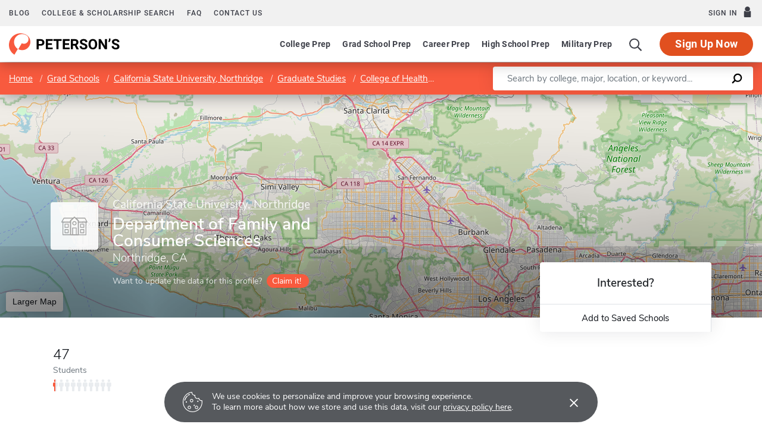

--- FILE ---
content_type: text/html; charset=UTF-8
request_url: https://www.petersons.com/graduate-schools/california-state-university-northridge-college-of-health-and-human-development-department-of-family-and-consumer-sciences-000_10047057.aspx
body_size: 16804
content:
<!doctype html>
<html lang="en" dir="ltr">
<head>
        <meta charset="utf-8">
    <meta http-equiv="X-UA-Compatible" content="IE=edge">
    <meta name="viewport" content="width=device-width, initial-scale=1, maximum-scale=1">
    <meta name="description" content="Department of Family and Consumer Sciences at California State University, Northridge
 provides on-going educational opportunities to those students seeking advanced degrees.
">
    <meta name="csrf-token" content="8SGbzn9S8w2sv3Ipc0BGp65hzKEJzl5KhRg7QBiP">

    <!-- Start SmartBanner configuration -->
    <meta name="smartbanner:title" content="Peterson's Test Prep">
    <meta name="smartbanner:author" content="Peterson's LLC">
    <meta name="smartbanner:price" content="FREE">
    <meta name="smartbanner:price-suffix-apple" content=" - On the App Store">
    <meta name="smartbanner:price-suffix-google" content=" - In Google Play">
    <meta name="smartbanner:icon-apple" content="/new/images/logo-pcom-compact.svg">
    <meta name="smartbanner:icon-google" content="/new/images/logo-pcom-compact.svg">
    <meta name="smartbanner:button" content="View">
    <meta name="smartbanner:button-url-apple" content="https://apps.apple.com/us/app/petersons-test-prep/id1547771930">
    <meta name="smartbanner:button-url-google" content="https://play.google.com/store/apps/details?id=com.petersons.testprep">
    <meta name="smartbanner:enabled-platforms" content="android,ios">
    <meta name="smartbanner:close-label" content="Close this banner">
    <meta name="smartbanner:disable-positioning" content="true">
    <!-- End SmartBanner configuration -->

    <title>Department of Family and Consumer Sciences - California State University, Northridge - Graduate Programs and Degrees
</title>
            <link rel="canonical" href="https://www.petersons.com/graduate-schools/california-state-university-northridge-college-of-health-and-human-development-department-of-family-and-consumer-sciences-000_10047057.aspx">
        <link rel="apple-touch-icon" sizes="180x180" href="https://dist.petersons.com/images/apple-touch-icon.png">
<link rel="icon" type="image/png" sizes="32x32" href="https://dist.petersons.com/images/favicon-32x32.png">
<link rel="icon" type="image/png" sizes="16x16" href="https://dist.petersons.com/images/favicon-16x16.png">
<link rel="manifest" href="/site.webmanifest">
<link rel="mask-icon" href="https://dist.petersons.com/images/safari-pinned-tab.svg" color="#f85a3e">
<meta name="msapplication-TileColor" content="#ffffff">
<meta name="theme-color" content="#f85a3e">
    <!-- Twitter -->
<meta name="twitter:card" content="summary_large_image">
<meta name="twitter:site" content="@Petersons">
<meta name="twitter:creator" content="@Petersons">
<meta name="twitter:title" content="
        Department of Family and Consumer Sciences - California State University, Northridge - Graduate Programs and Degrees
        ">
<meta name="twitter:description" content="
        Department of Family and Consumer Sciences at California State University, Northridge
     provides on-going educational opportunities to those students seeking advanced degrees.
    ">
<meta name="twitter:image" content="https://www.petersons.com/petersons-twitter.png">

<!-- Facebook -->
<meta property="og:url" content="https://petersons.com">
<meta property="og:title" content="
        Department of Family and Consumer Sciences - California State University, Northridge - Graduate Programs and Degrees
        ">
<meta property="og:description" content="
        Department of Family and Consumer Sciences at California State University, Northridge
     provides on-going educational opportunities to those students seeking advanced degrees.
    ">
<meta property="og:type" content="website">
<meta property="og:image" content="https://www.petersons.com/petersons-facebook.png">
<meta property="og:image:type" content="image/png">
<meta property="og:image:width" content="1200">
<meta property="og:image:height" content="630">
    
    <link rel="stylesheet" href="/css/app.css?id=ea29ef9cd0abaa5897a1eff2732b7f00">

<!-- Fonts  -->
<link rel="preload" as="font" href="https://dist.petersons.com/fonts/fontello/fonts/fontello.woff2" type="font/woff2" crossorigin="anonymous">
<link rel="stylesheet" href="https://dist.petersons.com/fonts/fontello/css/fontello.min.css" media="print" onload="this.media='all'">

<!-- SmartBanner -->
<link rel="stylesheet" href="https://dist.petersons.com/css/smartbanner.min.css" media="print" onload="this.media='all'">
    <link rel="stylesheet" href="/css/leaflet.css?id=0d670b2a6ceb92f2738dfdb5acb722b2" />
    <!-- Google Tag Manager -->
<script>(function(w,d,s,l,i){w[l]=w[l]||[];w[l].push({'gtm.start':
new Date().getTime(),event:'gtm.js'});var f=d.getElementsByTagName(s)[0],
j=d.createElement(s),dl=l!='dataLayer'?'&l='+l:'';j.async=true;j.src=
'https://www.googletagmanager.com/gtm.js?id='+i+dl;f.parentNode.insertBefore(j,f);
})(window,document,'script','dataLayer','GTM-5LVGLH7');</script>
<!-- End Google Tag Manager -->
    <!-- Global JS -->
    <!-- Global -->
<script defer src="/new/app.js?id=74b502da9c4938a7b1ab58bd118709ac"></script>

<!-- App -->
<script defer src="/js/jquery-old.js?id=c92ccab9e1322ad35536c612f3dc4bdd"></script>

<!-- SmartBanner -->
<script defer src="https://dist.petersons.com/js/smartbanner.min.js"></script>

<!-- Bing -->
<script defer>(function(w,d,t,r,u){var f,n,i;w[u]=w[u]||[],f=function(){var o={ti:"56334870"};o.q=w[u];if(w.UET){w[u]=new w.UET(o) || []};w[u].push("pageLoad");},n=d.createElement(t),n.src=r,n.async=1,n.onload=n.onreadystatechange=function(){var s=this.readyState;s&&s!=="loaded"&&s!=="complete"||(f(),n.onload=n.onreadystatechange=null)},i=d.getElementsByTagName(t)[0],i.parentNode.insertBefore(n,i)})(window,document,"script","//bat.bing.com/bat.js","uetq");</script>
    <!-- Page specific JS -->
    <script defer src="/js/leaflet.js?id=4eaa81e6e27a89ed2410a7c39048a397"></script>
<script defer src="/js/leaflet-providers.js?id=477405d84403038128c65c188a6b9d35"></script>
</head>
<body class="body-profile w-100">
<script>
    if (window.navigator.userAgent.match(/MSIE|Trident/) !== null) {
        document.body.classList.add('is-ie');
    }
</script>

<div class="ie-notice" style="display: none;">
    <div class="ie-notice__main">
        <h1>You seem to be using an unsupported browser</h1>
        <p>To get the best user experience please use a supported browser.<br>Here are a few we recommend:</p>
        <div class="ie-notice__links">
            <a class="ie-notice__link" href="https://www.google.com/chrome"><img src="[data-uri]" alt="">Chrome</a>
            <a class="ie-notice__link" href="https://www.microsoft.com/en-us/edge"><img src="[data-uri]" alt="">Edge</a>
            <a class="ie-notice__link" href="https://www.mozilla.org/en-US/firefox/new/"><img src="[data-uri]">Firefox</a>
        </div>
    </div>
</div>

<style>
.ie-notice{width:100%;height:100%;align-items:center;justify-content:center;z-index:99999;position:absolute;top:0;right:0;bottom:0;left:0;background-color:#fff;text-align:center;font-family:sans-serif;display:none}.is-ie .ie-notice{display:flex!important;}.ie-notice h1{margin-bottom:1rem;line-height:1;font-size:32px}.ie-notice p{margin:0}.ie-notice__main{max-width:600px;padding:2rem}.ie-notice__links{display:flex;justify-content:center}.ie-notice__link{padding:2rem;display:flex;flex-direction:column;justify-content:center;text-align:center;color:#333}.ie-notice__link:hover{text-decoration:underline}.ie-notice__link img{width:48px;height:48px;margin-bottom:.5rem}
</style>
<noscript><iframe src="https://www.googletagmanager.com/ns.html?id=GTM-5LVGLH7" height="0" width="0" style="display:none;visibility:hidden"></iframe></noscript>

<!-- Sponsor question information -->
<input type="hidden" name="sponsor_id" id="sponsor_id" value="1" />
<input type="hidden" name="sponsor_question_id" id="sponsor_question_id" value="1" />
<input type="hidden" name="sponsor_question_text" id="sponsor_question_text" value="I&#039;d like to be recruited to play sports in college" />

<div id="app" class="app">
    <!-- Header -->
            <div id="header">
    <the-header
        facebook-url="https://www.petersons.com/auth/facebook/redirect"
        google-url="https://www.petersons.com/auth/google/redirect"
        apple-url="https://www.petersons.com/auth/apple/redirect"
    ></the-header>
</div>

<cookie-banner></cookie-banner>
        
    <!-- Main content -->
    <main id="content" role="main">
        <school-profile inline-template school-type="grad">
    <article class="profile school grad">
        <input id="profInstID" type="hidden" value="10047057" /><!-- hidden field needed for overview link tracking -->
        <div class="profile-search-wrapper d-flex align-items-center justify-content-between flex-column flex-md-row px-xl-0">
            <!-- Breadcrumb -->
            <nav aria-label="breadcrumb">
                <ol class="breadcrumb flex-nowrap mb-0 p-2 py-md-3 px-md-2 px-md-3 px-xl-5 rounded-0">
                    <li class="breadcrumb-item d-inline"><a href="/" class="text-white text-underline">Home</a></li>
                    <li class="breadcrumb-item d-inline"><a href="/graduate-schools.aspx" class="text-white text-underline">Grad Schools</a></li>
                    <li class="breadcrumb-item back-to-search"><span class="text-white text-underline">Search Results</span></li>
                                        <li class="breadcrumb-item d-inline"><a href="/graduate-schools/california-state-university-northridge-000_10032386.aspx" class="text-white text-underline">California State University, Northridge</a></li>
                                        <li class="breadcrumb-item d-inline"><a href="/graduate-schools/california-state-university-northridge-graduate-studies-000_10051890.aspx" class="text-white text-underline">Graduate Studies</a></li>
                                                            <li class="breadcrumb-item d-inline"><a href="/graduate-schools/california-state-university-northridge-college-of-health-and-human-development-000_10054168.aspx" class="text-white text-underline">College of Health and Human Development</a></li>
                                                            <li class="breadcrumb-item d-inline active" aria-current="page">Department of Family and Consumer Sciences</li>
                </ol>
            </nav>

            <form method="GET" action="/search/grad" class="needs-validation d-flex px-md-3 px-xl-5" novalidate>
                <div class="input-group input-group-lg w-100 px-0 flakh" role="search">
                    <label for="q" class="sr-only">Enter a keyword</label>
                    <input type="text" name="q" class="form-control keyword p-2 py-md-2 px-md-4 border-0 rounded-left" placeholder="Search by college, major, location, or keyword..." autocomplete="off"
                        aria-labelby="College, major, location, or keyword..." required>
                    <div class="input-group-append bg-white rounded-right">
                        <button type="submit" class="d-flex align-items-center btn btn-link py-0 px-3">
                            <svg width="20" height="20" viewBox="0 0 24 24" xmlns="http://www.w3.org/2000/svg">
                                <g id="search">
                                    <path
                                        d="M13.5 2C8.8 2 5 5.8 5 10.5c0 1.8.5 3.4 1.5 4.8L2.7 19c-.6.6-1.1 1.7-.3 2.5.9.9 1.9.4 2.5-.3l3.7-3.7c1.4.9 3 1.5 4.8 1.5 4.7 0 8.5-3.8 8.5-8.5C22 5.8 18.2 2 13.5 2zm0 14.4c-3.2 0-5.8-2.6-5.8-5.8s2.6-5.8 5.8-5.8 5.8 2.6 5.8 5.8-2.6 5.8-5.8 5.8z">
                                    </path>
                                </g>
                            </svg>
                        </button>
                    </div>
                </div>
            </form>
        </div>
                                        <header class="position-relative">
        <div class="position-relative" style="overflow:hidden">
    <div class="overlay"></div>
    <div class="container">
        <div class="row">
            <a class="position-absolute p-1 py-md-2 px-md-3 btn btn-white btn-sm back-to-search"><span class="d-none d-md-inline-block position-relative mr-1">←</span>Back to Results</a>
            <div class="position-absolute col-lg-6 col-xl-5 d-flex profile-title">
                <div class="profile-title--logo mr-4 bg-white rounded default" style="margin-top:0.4375rem"><img src="/images/default-logo.svg" class="w-75 h-75 p-1 p-md-2" alt="logo"></div>                <div>
                                        <a href="/graduate-schools/california-state-university-northridge-000_10032386.aspx" class="d-block mb-2 text-white h5 text-underline" style="opacity:.8">California State University, Northridge</a>
                                        <h1 class="mb-1 pr-3 pl-0 h3 text-white" style="line-height: 1;">Department of Family and Consumer Sciences</h1>
                    <p class="mb-0 h5 text-white">
                        Northridge, CA                    </p>
                                        <div class="claim-wrapper d-none d-md-flex align-items-center mt-3" style="z-index:99999">
                        <span class="text-white" style="opacity:.8">Want to update the data for this profile?</span>
                        <a href="mailto:interactivemarketing@petersons.com?subject=I%20want%20to%20claim Department of Family and Consumer Sciences at California State University, Northridge%20(10047057)" class="d-flex align-items-center btn btn-primary btn-sm ml-2 py-0 px-2" style="padding-right:0.750rem!important"><i class="icon-flag text-white" style="font-size:16px"></i>Claim it!</a>
                    </div>
                                    </div>
            </div>
        </div>
    </div>

    <school-profile-map target="mapLg" lat="34.23" long="-118.52">
                <a href="https://www.google.com/maps/search/Department of Family and Consumer Sciences Northridge CA United States" target="_blank" rel="noopener" class="btn btn-white">Larger Map</a>
            </school-profile-map></div>
<div class="claim-wrapper d-flex d-md-none align-items-center justify-content-center py-2 bg-light">
    
    <span>Want to update the data for this profile?</span>
    <a href="mailto:interactivemarketing@petersons.com?subject=I%20want%20to%20claim Department of Family and Consumer Sciences at California State University, Northridge%20(10047057)" class="d-flex align-items-center btn btn-primary btn-sm ml-2 py-0 px-2" style="padding-right:0.750rem!important"><i class="icon-flag text-white" style="font-size:16px"></i>Claim it!</a>
</div>
        <div class="container position-relative header-facts my-4 my-lg-5">
    <div class="row align-items-end justify-content-between no-gutters">
        <div class="col-lg-9">
            <div class="row align-items-md-center">
                                <a href="#student-body" class="smooth col-auto col-md-20 col-lg-auto mx-lg-1 text-dark">
                    <div class="header-facts--value mb-0 h4">
                        47
                    </div>
                    <small class="header-facts--label">
                        Students
                    </small>
                    <div class="student-rating mt-1 d-none d-md-block">
                        <span style="width: 4%;"></span>
                    </div>
                </a>
                
                            </div>
        </div><!-- Need to figure out why this added div makes it work--shouldn't be there-->
        <div class="col-lg-3 position-absolute header-facts--more-info bg-white flakh rounded" :class="'header-facts--with-adjusted-position'">
            <div class="h5 mt-4 mb-0 text-center">Interested?</div>
            <br>
            <div class="userNaviagation row no-gutters border-top school-actions">
                <div id="saveSchool" class="col-md py-1 border-right">
                    <a id="saveSchoolButton" @click="saveSubmit('10047057', 'saveSchoolButton')"
                            class="save btn btn-link w-100 d-flex align-items-center justify-content-center"
                            style=""
                            >
                        <i class="icon-star" style="color:#adb5bd"></i>Add to Saved Schools
                        <!-- Loading -->
                        <div class="spinner position-absolute w-100 p-1 bg-white">
    <svg version="1.1" id="Layer_1" xmlns="http://www.w3.org/2000/svg" xmlns:xlink="http://www.w3.org/1999/xlink" x="0px" y="0px" width="24px" height="30px" viewBox="0 0 24 30" style="enable-background:new 0 0 50 50;" xml:space="preserve">
      <rect x="0" y="10" width="4" height="10" fill="#333" opacity="0.2">
        <animate attributeName="opacity" attributeType="XML" values="0.2; 1; .2" begin="0s" dur="0.6s" repeatCount="indefinite" />
        <animate attributeName="height" attributeType="XML" values="10; 20; 10" begin="0s" dur="0.6s" repeatCount="indefinite" />
        <animate attributeName="y" attributeType="XML" values="10; 5; 10" begin="0s" dur="0.6s" repeatCount="indefinite" />
      </rect>
      <rect x="8" y="10" width="4" height="10" fill="#333"  opacity="0.2">
        <animate attributeName="opacity" attributeType="XML" values="0.2; 1; .2" begin="0.15s" dur="0.6s" repeatCount="indefinite" />
        <animate attributeName="height" attributeType="XML" values="10; 20; 10" begin="0.15s" dur="0.6s" repeatCount="indefinite" />
        <animate attributeName="y" attributeType="XML" values="10; 5; 10" begin="0.15s" dur="0.6s" repeatCount="indefinite" />
      </rect>
      <rect x="16" y="10" width="4" height="10" fill="#333"  opacity="0.2">
        <animate attributeName="opacity" attributeType="XML" values="0.2; 1; .2" begin="0.3s" dur="0.6s" repeatCount="indefinite" />
        <animate attributeName="height" attributeType="XML" values="10; 20; 10" begin="0.3s" dur="0.6s" repeatCount="indefinite" />
        <animate attributeName="y" attributeType="XML" values="10; 5; 10" begin="0.3s" dur="0.6s" repeatCount="indefinite" />
      </rect>
    </svg>
</div>
                    </a>
                </div>
            </div>
</div>
</div>
</div>

<!-- Mobile save and share -->
<div class="mobile-save-share container d-lg-none mb-3 school-actions position-relative" style="z-index:9">
    <div class="row no-gutters mt-3">
        <div class="col-12 py-2">
            <a id="saveSchoolButtonMobileTop" @click="saveSubmit('10047057', 'saveSchoolButtonMobileTop')"
                    class="position-relative save btn btn-light w-100 d-flex align-items-center justify-content-center"
                    style=""
                    >
                <i class="icon-star" style="color:#adb5bd"></i>Add to Saved Schools
                <!-- Loading -->
                <div class="spinner position-absolute w-100 p-1 bg-white">
    <svg version="1.1" id="Layer_1" xmlns="http://www.w3.org/2000/svg" xmlns:xlink="http://www.w3.org/1999/xlink" x="0px" y="0px" width="24px" height="30px" viewBox="0 0 24 30" style="enable-background:new 0 0 50 50;" xml:space="preserve">
      <rect x="0" y="10" width="4" height="10" fill="#333" opacity="0.2">
        <animate attributeName="opacity" attributeType="XML" values="0.2; 1; .2" begin="0s" dur="0.6s" repeatCount="indefinite" />
        <animate attributeName="height" attributeType="XML" values="10; 20; 10" begin="0s" dur="0.6s" repeatCount="indefinite" />
        <animate attributeName="y" attributeType="XML" values="10; 5; 10" begin="0s" dur="0.6s" repeatCount="indefinite" />
      </rect>
      <rect x="8" y="10" width="4" height="10" fill="#333"  opacity="0.2">
        <animate attributeName="opacity" attributeType="XML" values="0.2; 1; .2" begin="0.15s" dur="0.6s" repeatCount="indefinite" />
        <animate attributeName="height" attributeType="XML" values="10; 20; 10" begin="0.15s" dur="0.6s" repeatCount="indefinite" />
        <animate attributeName="y" attributeType="XML" values="10; 5; 10" begin="0.15s" dur="0.6s" repeatCount="indefinite" />
      </rect>
      <rect x="16" y="10" width="4" height="10" fill="#333"  opacity="0.2">
        <animate attributeName="opacity" attributeType="XML" values="0.2; 1; .2" begin="0.3s" dur="0.6s" repeatCount="indefinite" />
        <animate attributeName="height" attributeType="XML" values="10; 20; 10" begin="0.3s" dur="0.6s" repeatCount="indefinite" />
        <animate attributeName="y" attributeType="XML" values="10; 5; 10" begin="0.3s" dur="0.6s" repeatCount="indefinite" />
      </rect>
    </svg>
</div>
            </a>
        </div>
    </div>
</div>
    </header>
                                                            <div class="container profile--main mt-3 mt-md-5 mt-lg-7 pb-lg-6"><!-- start of our main content wrapper - closed in school.blade.php -->
    <div class="row no-gutters justify-content-end">
        <div id="profileNavWrapper" class="sticky-top col-lg-3 px-0 pr-lg-5 align-self-start bg-white">
            <nav id="profileNav" class="nav flex-nowrap flex-lg-wrap flex-lg-column">
                <a class="nav-link smooth d-block" href="#overview">Overview</a>
                
                                    <a class="nav-link smooth d-block" href="#degrees-awards">Degrees & Awards</a>
                
                                    <a class="nav-link smooth d-block" href="#admissions">Admissions</a>
                
                                    <a class="nav-link smooth d-block" href="#tuition">Tuition & Fees</a>
                
                                    <a class="nav-link smooth d-block" href="#student-body">Student Body</a>
                
                
                
                                    <a class="nav-link smooth d-block" href="#location">Location & Contact</a>
                
                
                                    <a class="nav-link smooth d-block" href="#nearby-schools">Other Schools of Interest</a>
                            </nav>

        </div>
                                            <div class="col-lg-9 p-0 profile-content"><!-- start col-9 profile content wrapper -->                <section id="overview">
      <div class="position-relative mb-3 py-md-2 px-3 px-md-5 flakh rounded" style="overflow:hidden">
        <h2 class="d-inline-block mb-3 py-3 py-md-4">Overview</h2>

        <!-- Premium Profile Overview -->
        <div class="mb-5 read-more">
            <p class="mb-5">Department of Family and Consumer Sciences / Department of Family and Consumer Sciences is located in Northridge, CA.</p>          </div>
      </div>
    </section>
                                                                                                                        <section id="degrees-awards">
  <div class="position-relative my-3 py-md-2 pb-4 px-3 px-md-5 flakh rounded" style="overflow:hidden">
    <h2 class="d-inline-block mb-2 mb-md-3 py-4">Degrees & Awards</h2>
        <div class="row align-items-center justify-content-between no-gutters pb-5 pb-md-5 border-bottom">
        <div class="col-12">
            <h3 class="d-block mb-4 h5">Degrees Offered</h3>
        </div>

        <div class="table-responsive">
            <table class="table table-borderless mb-0">
                <thead class="bg-light">
                <tr>
                    <th scope="col" class="w-50">Degree</th>
                                                        </tr>
                </thead>

                <tbody>
                                <tr>
                    <td>
                        Master of Science (MS)
                    </td>
                    <td>
                                        </td>
                    <td>
                                        </td>
                </tr>
                                </tbody>
            </table>
        </div>
    </div>
    
        <div class="row align-items-center justify-content-between no-gutters mt-5 pb-5 mt-md-5 pb-md-5 border-bottom">
        <div class="col-12">
            <h3 class="d-block mb-4 h5">Degrees Awarded</h3>
        </div>

        <div class="table-responsive">
            <table class="table table-borderless mb-0">
              <thead class="bg-light">
              <tr>
                  <th scope="col" class="w-50">Degree</th>
                  <th scope="col" class="w-50">Number Awarded</th>
              </tr>
              </thead>

                <tbody>
                                        <tr>
                        <td>Master's Degrees</td>
                        <td>
                            42
                        </td>
                    </tr>
                                                                                                </tbody>

            </table>
        </div>
    </div>
    
        <div class="row align-items-center justify-content-between no-gutters mt-5 pb-5 mt-md-5 pb-md-5 border-bottom">
        <div class="col-12">
            <h3 class="d-block mb-4 h5">Earning Your Degree</h3>
        </div>

        <div class="table-responsive">
            <table class="table table-borderless mb-0">
                <tbody>
                                <tr>
                    <td class="px-0">Part-time study available?</td>
                    <td class="px-0 text-center">
                        <img src='/images/check-teal.svg' class='mr-1' style='width:22px' alt='Yes'>
                    </td>
                </tr>
                                                <tr>
                    <td class="px-0">Evening/weekend programs available?</td>
                    <td class="px-0 text-center">
                        <img src='/images/check-teal.svg' class='mr-1' style='width:22px' alt='Yes'>
                    </td>
                </tr>
                                                                                </tbody>
            </table>
        </div>
    </div>
            <div class="row align-items-center justify-content-between no-gutters mt-5 pb-5 mt-md-5 pb-md-5">
        <div class="col-12">
            <h3 class="d-block mb-4 h5">Degree Requirements</h3>
        </div>
        <div class="table-responsive">
            <table class="table table-borderless mb-0">
              <thead class="bg-light">
              <tr>
                  <th scope="col" class="w-50">Degree</th>
                  <th scope="col" class="w-50">Requirement</th>
              </tr>
              </thead>
                <tbody>
                                <tr>
                    <td>Master's Degrees</td>
                    <td>
                    
                    
                    
                    
                                            Thesis, project, or comprehensive exam
                                        </td>
                </tr>
                                                                                </tbody>
            </table>
        </div>
    </div>
      </div>
</section>
                                                            <section id="admissions">
      <div class="my-3 py-md-2 pr-md-5 pl-md-5 px-3 px-md-5 flakh rounded">
        <h2 class="d-inline-block mb-3 py-4">Admissions</h2>
    
    <div class="row align-items-center justify-content-between">
        <div class="col-md-7">
            <div class="d-flex align-items-center mb-4 icon-heading">
            <!--<img class="mr-2" src="/images/university.svg" alt="University icon">-->
                <h3 class="mb-0 h5">Acceptance Rate</h3>
            </div>
            <div class="row">
                                    <div class="col-4">
                        <div class="profile--main--fact-value h2">
                            52
                        </div>

                        <small class="profile--main--fact-label">
                            Applied
                        </small>
                    </div>
                                                    <div class="col-4">
                        <div class="profile--main--fact-value h2">
                            27
                        </div>

                        <small class="profile--main--fact-label">
                            Accepted
                        </small>
                    </div>
                                                    <div class="col-4">
                        <div class="profile--main--fact-value h2">
                            18
                        </div>

                        <small class="profile--main--fact-label">
                            Enrolled
                        </small>
                    </div>
                            </div>
        </div>
        
                <div class="col-md-5 mt-4 mt-md-0 text-center text-md-right">
            <svg class="circle-chart acceptance" viewbox="0 0 33.83098862 33.83098862" width="100%"
                 height="100%" xmlns="http://www.w3.org/2000/svg">
                <circle class="circle-chart__background" stroke="#efefef" stroke-width="3" fill="none"
                        cx="16.91549431" cy="16.91549431" r="15.41549431"/>
                <circle class="circle-chart__circle" stroke="#6fcbd1" stroke-width="3"
                        stroke-dasharray="52,100" fill="none" cx="16.91549431"
                        cy="16.91549431" r="15.41549431"/>
                <text x='50%' y='50%' dy=".375em"
                      style="font-size: 9px; font-weight: 300; text-anchor: middle;">52%
                </text>
            </svg>
        </div>
            </div>

    
    <div class="row justify-content-between no-gutters mt-5 pb-5 border-bottom">
    <div class="col-12">
        <h3 class="d-block mb-4 h5">Applying</h3>
    </div>
    <div class="row">
                <div class="col-6 col-md-auto">
            <div class="profile--main--fact-value h3">
                <div class="USD"></div>
                55
            </div>

            <small class="profile--main--fact-label">
                Application Fee - Domestic
            </small>
        </div>
        
        
        
            </div>
</div>

    
    <div class="row align-items-center justify-content-between no-gutters mt-5 pb-5 mt-md-5 pb-md-5 border-bottom">
    <div class="col-12">
        <h3 class="d-block mb-4 h5">Application Deadlines</h3>
    </div>

    <div class="table-responsive">
        <table class="table table-borderless">
            <thead class="bg-light">
            <tr>
                <th scope="col">Type</th>
                <th scope="col">Domestic</th>
                <th scope="col">International</th>
                <th scope="col">Priority date</th>
            </tr>
            </thead>

            <tbody>
                        <tr>
                <td>Fall deadline</td>

                <td>
                                            November 30th
                                    </td>

                <td>
                                            Not reported
                                    </td>

                <td>
                                            No
                                    </td>
            </tr>
            
                                                </tbody>
        </table>
    </div>
</div>

    
    <div class="row align-items-center justify-content-between no-gutters mt-md-4 pb-md-4 mt-md-5 pb-md-5">
      <div class="col-12">
          <h3 class="d-block mb-4 h5">Entrance Requirements</h3>
      </div>
            <div class="table-responsive">
        <table class="table table-borderless mb-0">
            <thead class="bg-light">
                <tr>
                    <th scope="col" class="w-50">Exam</th>
                    <th scope="col" class="w-50">Details</th>
                    <th></th>
                </tr>
            </thead>
            <tbody>
                                      <tr>
                  <td class="align-middle">Master's Degree Requirements</td>
                  <td class="align-middle">GRE General Test or minimum GPA of 3.0</td>
              </tr>
                                                <!-- NOTE: ENT_EXAM_1ST_PROF is always null as of 09 OCT 2018 -->
                        <!-- NOTE: OTHER_EXAM_1ST_PROF is always null as of 09 OCT 2018 -->
                        
            <div class="table-responsive">
        <table class="table table-borderless mt-3 mb-0">
            <h4 class="d-block mt-5 mb-1 h6">International Students</h4>
            <thead class="bg-light">
                <tr>
                    <th scope="col" class="w-50">Exam</th>
                    <th scope="col" class="w-50">Details</th>
                    <th></th>
                </tr>
            </thead>
            <tbody>
            <tr>
                <td class="align-middle">TOEFL: Required</td>
                <td class="align-middle">
                                                                            </td>
            </tr>
                                                            </tbody>
        </table>
      </div>
      
      </div>
</section>

                                                            <section id="tuition">
         <div class="my-3 py-md-2 pr-md-5 pl-md-5 px-3 px-md-5 flakh rounded">
           <h2 class="d-inline-block mb-0 pt-4">Tuition & Fees</h2>
    
    
    
    
    
    <div class="row align-items-center justify-content-between mt-4 pb-4 mt-md-5 pb-md-5">
        <div class="col-md-12">
            <div class="d-flex align-items-center mb-4 icon-heading">
                <img class="mr-2" src="/images/calculator.svg" alt="Calculator icon">
                <h3 class="mb-0 h5">Financial Support</h3>
            </div>

            <table class="table table-borderless mb-0">
                <tbody>
                
                                    <tr>
                        <th scope="row" class="w-50 pr-md-5">Application deadlines for financial awards</th>
                        <td class="w-50 px-0">March 1</td>
                    </tr>
                
                                    <tr>
                        <th scope="row" class="w-50 pr-md-5">Types of financial support available</th>
                        <td class="w-50 px-0">
                            
                            
                            
                            
                                                            Institutionally-sponsored Loans <br/>
                            
                            
                            
                            
                            
                                                            Career or field-related internships <br/>
                            
                                                            Federal Work-Study <br/>
                            
                            
                                                    </td>
                    </tr>
                
                </tbody>
            </table>
        </div>
    </div>

      </div>
</section>
                                                            <section id="student-body">
    <div class="my-3 py-md-2 pr-md-5 pl-md-5 px-3 px-md-5 flakh rounded">
        <h2 class="d-inline-block mb-0 pt-4">Student Body</h2>
        
        <div class="row align-items-center mt-4 pb-4 mt-md-5 pb-md-5 border-bottom">
    <div class="col-md-auto mb-3 mb-lg-0">
        <div class="profile--main--fact-value h3">
                            47
                    </div>

        <small class="profile--main--fact-label">
            Total Graduate Students
        </small>
    </div>

    <div class="col-md-auto mb-3 mb-lg-0">
        <div class="profile--main--fact-value h3">
                            17%
                    </div>

        <small class="profile--main--fact-label">
            International Breakout (representing  other countries)
        </small>
    </div>
</div>

        
        <div class="row align-items-start mt-4 pb-4 mt-md-5 pb-md-5">
        <div class="col-lg-6">
        <h3 class="mb-4 h5">Race/Ethnicity</h3>
        <table class="table table-borderless">
            <tbody>
            <tr>
                <th scope="row" class="pl-0">Hispanic/Latino</th>
                <td class="text-right">
                                            29.79%
                                    </td>
            </tr>
            <tr>
                <th scope="row" class="pl-0">Black or African American</th>
                <td class="text-right">
                                            8.51%
                                    </td>
            </tr>
            <tr>
                <th scope="row" class="pl-0">White or Caucasian</th>
                <td class="text-right">
                                            27%
                                    </td>
            </tr>
            <tr>
                <th scope="row" class="pl-0">American Indian or Alaska Native</th>
                <td class="text-right">
                                            Not Reported
                                    </td>
            </tr>
            <tr>
                <th scope="row" class="pl-0">Asian</th>
                <td class="text-right">
                                            10.64%
                                    </td>
            </tr>
            <tr>
                <th scope="row" class="pl-0">Native Hawaiian or Pacific Islander</th>
                <td class="text-right">
                                            Not Reported
                                    </td>
            </tr>
            <tr>
                <th scope="row" class="pl-0">Two or more races</th>
                <td class="text-right">
                                            2.13%
                                    </td>
            </tr>
            <tr>
                <th scope="row" class="pl-0">Unknown</th>
                <td class="text-right">
                                            4.26%
                                    </td>
            </tr>
            </tbody>
        </table>
    </div>
    
        
        <div class="col-lg-6 text-md-center">
        <h3 class="mb-md-4 h5">Gender</h3>
        <svg class="circle-chart acceptance mt-3"
             viewbox="0 0 33.83098862 33.83098862" width="100%"
             height="100%" xmlns="http://www.w3.org/2000/svg">
            <circle class="circle-chart__background" stroke="#87C6EE"
                    stroke-width="3" fill="none"
                    cx="16.91549431" cy="16.91549431" r="15.41549431"/>
            <circle class="circle-chart__circle" stroke="#F16F91"
                    stroke-width="3"
                    stroke-dasharray="89,100" stroke-linecap="" fill="none"
                    cx="16.91549431"
                    cy="16.91549431" r="15.41549431"/>
            <text x='50%' y='50%' dy=".375em"
                  style="font-size: 8px; font-weight: 300; text-anchor: middle;">
                <!--Icon-->
            </text>
        </svg>

        <div class="key">
            <div class="justify-content-md-center"><span style="background-color: #87C6EE;"></span>
                <small class="profile--main--fact-label">Male (10%)</small>
            </div>
            <div class="justify-content-md-center"><span style="background-color: #F16F91;"></span>
                <small class="profile--main--fact-label">Female (89%)</small>
            </div>
        </div>
    </div>
    </div>

            </div>
</section>
                                                                                                                                                                                    <section id="location">
  <div class="my-3 py-md-2 px-3 pr-md-3 pl-md-5 flakh rounded">
    <div class="row">
        
        <div class="col-lg-6 pt-0 pb-3">
    <h2 class="d-inline-block mb-3 py-4">Location & Contact</h2>
    <div class="address">
        <strong class="d-block">Address</strong>
                    CSU Northridge<br />18111 Nordhoff Street<br />Northridge, CA&nbsp;&nbsp;91330-8207<br />United States
            </div>

        <div class="contact">
        <strong class="d-block mt-4">Contact</strong>
        Dr. Yi Cai <br />Chair<br />Email: <a class="text-dark" href="mailto:yi.cai@csun.edu">yi.cai@csun.edu</a><br/>Phone: 818-677-3051 <br /><br />
    </div>
    </div>

        
        <div class="col-lg-6 p-3 pr-md-4 map-wrapper">
    <school-profile-map lat="34.23" long="-118.52">
        <a href="https://www.google.com/maps/search/Department of Family and Consumer Sciences Northridge CA United States" target="_blank" rel="noopener" class="btn btn-white">Larger Map</a>
    </school-profile-map>
</div>

            </div>
  </div>
</section>
                                                                                        
            <!-- Related Schools -->
                            <school-profile-related
                    school-type="grad"

                    lat="34.23"
                    long="-118.52"
                ></school-profile-related>
            
        </div>
        </div>
        </div><!-- end col-9 profile content wrapper -->

        <!-- Desktop sticky top -->
        <div class="fixed-top desktop-stick w-100 py-2 px-2 px-md-3 px-xl-5">
            <div class="d-flex align-items-center justify-content-between">
                <ol class="mb-0 list-unstyled">
                    <li class="breadcrumb-item d-inline"><a href="/" class="text-white text-underline">Home</a></li>
                    <li class="breadcrumb-item d-inline"><a href="/graduate-schools.aspx" class="text-white text-underline">Grad Schools</a></li>
                    <li class="breadcrumb-item back-to-search"><span class="text-white text-underline">Search Results</span></li>
                                        <li class="breadcrumb-item d-inline"><a href="/graduate-schools/california-state-university-northridge-000_10032386.aspx" class="text-white text-underline">California State University, Northridge</a></li>
                                        <li class="breadcrumb-item d-inline"><a href="/graduate-schools/california-state-university-northridge-graduate-studies-000_10051890.aspx" class="text-white text-underline">Graduate Studies</a></li>
                                                            <li class="breadcrumb-item d-inline"><a href="/graduate-schools/california-state-university-northridge-college-of-health-and-human-development-000_10054168.aspx" class="text-white text-underline">College of Health and Human Development</a></li>
                                                            <li class="breadcrumb-item d-inline active" aria-current="page">Department of Family and Consumer Sciences</li>
                </ol>
                <div class="d-flex align-items-center">
                    <div class="userNaviagation school-actions d-flex align-items-center">
                        <a id="saveSchoolButtonDesktopTop" @click="saveSubmit('10047057', 'saveSchoolButtonDesktopTop')"
                            class="save btn text-white w-100 d-flex align-items-center justify-content-center bg-transparent border-0"
                            style=""
                            >
                            <i class="icon-star" style="color:white"></i>Add to Saved Schools
                            <!-- Loading -->
                            <div class="spinner position-absolute w-100 p-1 bg-white">
    <svg version="1.1" id="Layer_1" xmlns="http://www.w3.org/2000/svg" xmlns:xlink="http://www.w3.org/1999/xlink" x="0px" y="0px" width="24px" height="30px" viewBox="0 0 24 30" style="enable-background:new 0 0 50 50;" xml:space="preserve">
      <rect x="0" y="10" width="4" height="10" fill="#333" opacity="0.2">
        <animate attributeName="opacity" attributeType="XML" values="0.2; 1; .2" begin="0s" dur="0.6s" repeatCount="indefinite" />
        <animate attributeName="height" attributeType="XML" values="10; 20; 10" begin="0s" dur="0.6s" repeatCount="indefinite" />
        <animate attributeName="y" attributeType="XML" values="10; 5; 10" begin="0s" dur="0.6s" repeatCount="indefinite" />
      </rect>
      <rect x="8" y="10" width="4" height="10" fill="#333"  opacity="0.2">
        <animate attributeName="opacity" attributeType="XML" values="0.2; 1; .2" begin="0.15s" dur="0.6s" repeatCount="indefinite" />
        <animate attributeName="height" attributeType="XML" values="10; 20; 10" begin="0.15s" dur="0.6s" repeatCount="indefinite" />
        <animate attributeName="y" attributeType="XML" values="10; 5; 10" begin="0.15s" dur="0.6s" repeatCount="indefinite" />
      </rect>
      <rect x="16" y="10" width="4" height="10" fill="#333"  opacity="0.2">
        <animate attributeName="opacity" attributeType="XML" values="0.2; 1; .2" begin="0.3s" dur="0.6s" repeatCount="indefinite" />
        <animate attributeName="height" attributeType="XML" values="10; 20; 10" begin="0.3s" dur="0.6s" repeatCount="indefinite" />
        <animate attributeName="y" attributeType="XML" values="10; 5; 10" begin="0.3s" dur="0.6s" repeatCount="indefinite" />
      </rect>
    </svg>
</div>
                        </a>
                    </div>
                </div>
            </div>
        </div>

        <!-- Mobile sticky top -->
        <div class="fixed-top mobile-stick d-lg-none mobile-info-top bg-white">
                        California State University, Northridge
                    </div>
    </article>
</school-profile>

<!-- Share modal -->
<save-school></save-school>
    </main>
    
    <!-- Footer -->
            <div id="footer">
    <the-footer></the-footer>
</div>
    
    <pu-notifications></pu-notifications>
</div>
</body>
</html>


--- FILE ---
content_type: image/svg+xml
request_url: https://www.petersons.com/images/calculator.svg
body_size: 1742
content:
<?xml version="1.0" encoding="utf-8"?>
<!-- Generator: Adobe Illustrator 22.0.1, SVG Export Plug-In . SVG Version: 6.00 Build 0)  -->
<svg version="1.1" id="Layer_1" xmlns="http://www.w3.org/2000/svg" xmlns:xlink="http://www.w3.org/1999/xlink" x="0px" y="0px"
	 viewBox="0 0 48 48" style="enable-background:new 0 0 48 48;" xml:space="preserve">
<style type="text/css">
	.st0{fill:#84DBFF;}
	.st1{fill:#FFFFFF;}
	.st2{fill:#F2F2F2;}
	.st3{fill:#FFD15C;}
	.st4{fill:#4CDBC4;}
	.st5{fill:#CDD6E0;}
	.st6{fill:#FF7058;}
</style>
<g>
	<path class="st0" d="M45,18.9H3V2c0-1.1,0.9-2,2-2h38c1.1,0,2,0.9,2,2V18.9z"/>
	<rect x="6" y="3" class="st1" width="36" height="12.9"/>
	<rect x="8" y="5" class="st2" width="32" height="8.9"/>
	<path class="st2" d="M43,48H5c-1.1,0-2-0.9-2-2V18.9h42V46C45,47.1,44.1,48,43,48z"/>
	<path class="st3" d="M9,21.9h11c1.1,0,2,0.9,2,2v5.6c0,1.1-0.9,2-2,2H9c-1.1,0-2-0.9-2-2v-5.6C7,22.8,7.9,21.9,9,21.9z"/>
	<path class="st4" d="M28,21.9h11c1.1,0,2,0.9,2,2v5.6c0,1.1-0.9,2-2,2H28c-1.1,0-2-0.9-2-2v-5.6C26,22.8,26.9,21.9,28,21.9z"/>
	<path class="st5" d="M9,35.4h11c1.1,0,2,0.9,2,2V43c0,1.1-0.9,2-2,2H9c-1.1,0-2-0.9-2-2v-5.6C7,36.3,7.9,35.4,9,35.4z"/>
	<path class="st6" d="M28,35.4h11c1.1,0,2,0.9,2,2V43c0,1.1-0.9,2-2,2H28c-1.1,0-2-0.9-2-2v-5.6C26,36.3,26.9,35.4,28,35.4z"/>
	<polygon class="st1" points="17.7,25.9 15.2,25.9 15.2,23.5 13.8,23.5 13.8,25.9 11.3,25.9 11.3,27.4 13.8,27.4 13.8,29.8 
		15.2,29.8 15.2,27.4 17.7,27.4 	"/>
	<polygon class="st1" points="36.3,24.9 35.2,23.9 33.5,25.6 31.8,23.9 30.7,24.9 32.5,26.6 30.7,28.4 31.8,29.4 33.5,27.7 
		35.2,29.4 36.3,28.4 34.5,26.6 	"/>
	<rect x="11.3" y="39.5" class="st1" width="6.4" height="1.4"/>
	<g>
		<rect x="30.3" y="41.1" class="st1" width="6.4" height="1.4"/>
		<rect x="30.3" y="37.9" class="st1" width="6.4" height="1.4"/>
	</g>
</g>
</svg>
